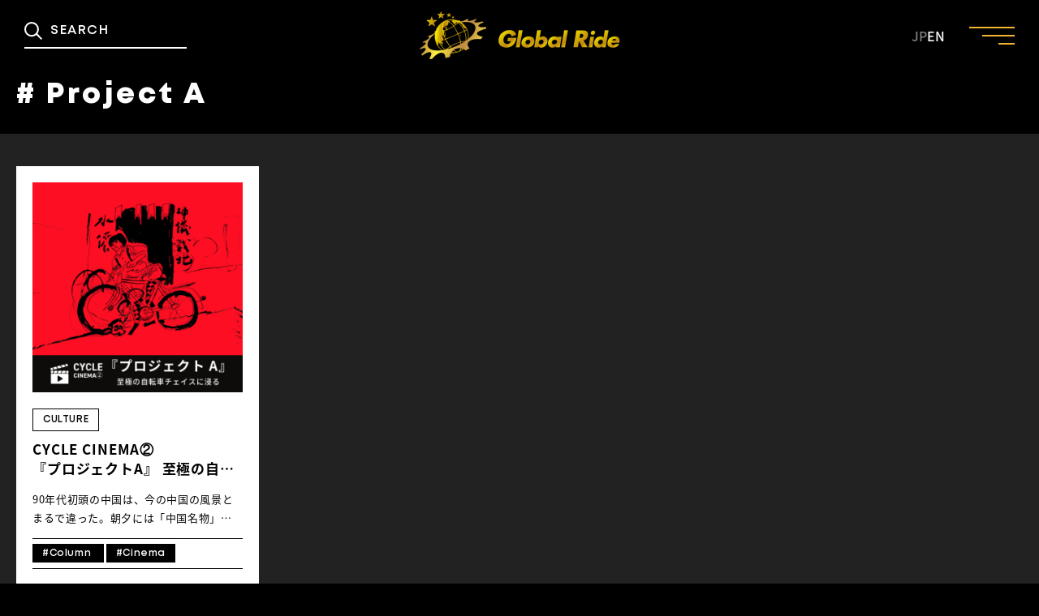

--- FILE ---
content_type: text/html; charset=UTF-8
request_url: https://globalride.jp/tag/project-a/
body_size: 10141
content:
<!DOCTYPE html>
<html lang="ja">

<head>
    <meta charset="UTF-8">
    <meta http-equiv="X-UA-Compatible" content="IE=edge">
    <meta name="viewport" content="width=device-width">
    <script>
        let w = screen.width,
            d;
        if (751 > w) d = '375';
        else d = '1300';
        document.querySelector("meta[name='viewport']").setAttribute("content", 'width=' + d + ',viewport-fit=cover');
    </script>
        <!-- タグ別一覧ページ -->
    <title># Project A - Global Ride</title>
    <meta name="description" content="タグ「# Project A」に関する記事の一覧ページです。">
    <meta property="og:title" content="# Project A - Global Ride">
    <meta property="og:description" content="タグ「# Project A」に関する記事の一覧ページです。">
    <meta property="og:image" content="https://globalride.jp/wp-content/themes/globalride_renewal/dist/img/ogp.jpg">
    <meta name="twitter:description" content="タグ「# Project A」に関する記事の一覧ページです。">
    <meta name="twitter:image" content="https://globalride.jp/wp-content/themes/globalride_renewal/dist/img/ogp.jpg">
        <meta property="og:type" content="website">
    <meta property="og:url" content="https://globalride.jp/culture/cycle-cinema2_jp/">
    <meta property="og:site_name" content="Global Ride">
    <meta name="twitter:card" content="summary_large_image">
    <meta property="og:locale" content="ja_JP">

            <meta name="keyword" content="bicycles, cycling, Cycle Tourism, Cycling Course" />
        <meta name='robots' content='index, follow, max-image-preview:large, max-snippet:-1, max-video-preview:-1' />
        <script>var ajaxUrl = 'https://globalride.jp/wp-admin/admin-ajax.php';</script>
    
	<!-- This site is optimized with the Yoast SEO plugin v22.0 - https://yoast.com/wordpress/plugins/seo/ -->
	<link rel="canonical" href="https://globalride.jp/tag/project-a/" />
	<meta property="og:locale" content="ja_JP" />
	<meta property="og:type" content="article" />
	<meta property="og:title" content="Project A アーカイブ - Global Ride" />
	<meta property="og:url" content="https://globalride.jp/tag/project-a/" />
	<meta property="og:site_name" content="Global Ride" />
	<meta name="twitter:card" content="summary_large_image" />
	<script type="application/ld+json" class="yoast-schema-graph">{"@context":"https://schema.org","@graph":[{"@type":"CollectionPage","@id":"https://globalride.jp/tag/project-a/","url":"https://globalride.jp/tag/project-a/","name":"Project A アーカイブ - Global Ride","isPartOf":{"@id":"https://globalride.jp/#website"},"primaryImageOfPage":{"@id":"https://globalride.jp/tag/project-a/#primaryimage"},"image":{"@id":"https://globalride.jp/tag/project-a/#primaryimage"},"thumbnailUrl":"https://globalride.jp/wp-content/uploads/2023/07/5003-シネマ02日.png","breadcrumb":{"@id":"https://globalride.jp/tag/project-a/#breadcrumb"},"inLanguage":"ja"},{"@type":"ImageObject","inLanguage":"ja","@id":"https://globalride.jp/tag/project-a/#primaryimage","url":"https://globalride.jp/wp-content/uploads/2023/07/5003-シネマ02日.png","contentUrl":"https://globalride.jp/wp-content/uploads/2023/07/5003-シネマ02日.png","width":628,"height":628},{"@type":"BreadcrumbList","@id":"https://globalride.jp/tag/project-a/#breadcrumb","itemListElement":[{"@type":"ListItem","position":1,"name":"ホーム","item":"https://globalride.jp/"},{"@type":"ListItem","position":2,"name":"Project A"}]},{"@type":"WebSite","@id":"https://globalride.jp/#website","url":"https://globalride.jp/","name":"Global Ride","description":"「自転車で世界はもっと楽しくなる。」 グローバルなライドライフを発信するWEBメディアです。","potentialAction":[{"@type":"SearchAction","target":{"@type":"EntryPoint","urlTemplate":"https://globalride.jp/?s={search_term_string}"},"query-input":"required name=search_term_string"}],"inLanguage":"ja"}]}</script>
	<!-- / Yoast SEO plugin. -->


<script type="text/javascript">
/* <![CDATA[ */
window._wpemojiSettings = {"baseUrl":"https:\/\/s.w.org\/images\/core\/emoji\/14.0.0\/72x72\/","ext":".png","svgUrl":"https:\/\/s.w.org\/images\/core\/emoji\/14.0.0\/svg\/","svgExt":".svg","source":{"concatemoji":"https:\/\/globalride.jp\/wp-includes\/js\/wp-emoji-release.min.js?ver=6.4.3"}};
/*! This file is auto-generated */
!function(i,n){var o,s,e;function c(e){try{var t={supportTests:e,timestamp:(new Date).valueOf()};sessionStorage.setItem(o,JSON.stringify(t))}catch(e){}}function p(e,t,n){e.clearRect(0,0,e.canvas.width,e.canvas.height),e.fillText(t,0,0);var t=new Uint32Array(e.getImageData(0,0,e.canvas.width,e.canvas.height).data),r=(e.clearRect(0,0,e.canvas.width,e.canvas.height),e.fillText(n,0,0),new Uint32Array(e.getImageData(0,0,e.canvas.width,e.canvas.height).data));return t.every(function(e,t){return e===r[t]})}function u(e,t,n){switch(t){case"flag":return n(e,"\ud83c\udff3\ufe0f\u200d\u26a7\ufe0f","\ud83c\udff3\ufe0f\u200b\u26a7\ufe0f")?!1:!n(e,"\ud83c\uddfa\ud83c\uddf3","\ud83c\uddfa\u200b\ud83c\uddf3")&&!n(e,"\ud83c\udff4\udb40\udc67\udb40\udc62\udb40\udc65\udb40\udc6e\udb40\udc67\udb40\udc7f","\ud83c\udff4\u200b\udb40\udc67\u200b\udb40\udc62\u200b\udb40\udc65\u200b\udb40\udc6e\u200b\udb40\udc67\u200b\udb40\udc7f");case"emoji":return!n(e,"\ud83e\udef1\ud83c\udffb\u200d\ud83e\udef2\ud83c\udfff","\ud83e\udef1\ud83c\udffb\u200b\ud83e\udef2\ud83c\udfff")}return!1}function f(e,t,n){var r="undefined"!=typeof WorkerGlobalScope&&self instanceof WorkerGlobalScope?new OffscreenCanvas(300,150):i.createElement("canvas"),a=r.getContext("2d",{willReadFrequently:!0}),o=(a.textBaseline="top",a.font="600 32px Arial",{});return e.forEach(function(e){o[e]=t(a,e,n)}),o}function t(e){var t=i.createElement("script");t.src=e,t.defer=!0,i.head.appendChild(t)}"undefined"!=typeof Promise&&(o="wpEmojiSettingsSupports",s=["flag","emoji"],n.supports={everything:!0,everythingExceptFlag:!0},e=new Promise(function(e){i.addEventListener("DOMContentLoaded",e,{once:!0})}),new Promise(function(t){var n=function(){try{var e=JSON.parse(sessionStorage.getItem(o));if("object"==typeof e&&"number"==typeof e.timestamp&&(new Date).valueOf()<e.timestamp+604800&&"object"==typeof e.supportTests)return e.supportTests}catch(e){}return null}();if(!n){if("undefined"!=typeof Worker&&"undefined"!=typeof OffscreenCanvas&&"undefined"!=typeof URL&&URL.createObjectURL&&"undefined"!=typeof Blob)try{var e="postMessage("+f.toString()+"("+[JSON.stringify(s),u.toString(),p.toString()].join(",")+"));",r=new Blob([e],{type:"text/javascript"}),a=new Worker(URL.createObjectURL(r),{name:"wpTestEmojiSupports"});return void(a.onmessage=function(e){c(n=e.data),a.terminate(),t(n)})}catch(e){}c(n=f(s,u,p))}t(n)}).then(function(e){for(var t in e)n.supports[t]=e[t],n.supports.everything=n.supports.everything&&n.supports[t],"flag"!==t&&(n.supports.everythingExceptFlag=n.supports.everythingExceptFlag&&n.supports[t]);n.supports.everythingExceptFlag=n.supports.everythingExceptFlag&&!n.supports.flag,n.DOMReady=!1,n.readyCallback=function(){n.DOMReady=!0}}).then(function(){return e}).then(function(){var e;n.supports.everything||(n.readyCallback(),(e=n.source||{}).concatemoji?t(e.concatemoji):e.wpemoji&&e.twemoji&&(t(e.twemoji),t(e.wpemoji)))}))}((window,document),window._wpemojiSettings);
/* ]]> */
</script>
<style id='wp-emoji-styles-inline-css' type='text/css'>

	img.wp-smiley, img.emoji {
		display: inline !important;
		border: none !important;
		box-shadow: none !important;
		height: 1em !important;
		width: 1em !important;
		margin: 0 0.07em !important;
		vertical-align: -0.1em !important;
		background: none !important;
		padding: 0 !important;
	}
</style>
<link rel='stylesheet' id='wp-block-library-css' href='https://globalride.jp/wp-includes/css/dist/block-library/style.min.css?ver=6.4.3' type='text/css' media='all' />
<link rel='stylesheet' id='snow-monkey-editor@fallback-css' href='https://globalride.jp/wp-content/plugins/snow-monkey-editor/dist/css/fallback.css?ver=1709265504' type='text/css' media='all' />
<style id='classic-theme-styles-inline-css' type='text/css'>
/*! This file is auto-generated */
.wp-block-button__link{color:#fff;background-color:#32373c;border-radius:9999px;box-shadow:none;text-decoration:none;padding:calc(.667em + 2px) calc(1.333em + 2px);font-size:1.125em}.wp-block-file__button{background:#32373c;color:#fff;text-decoration:none}
</style>
<style id='global-styles-inline-css' type='text/css'>
body{--wp--preset--color--black: #000000;--wp--preset--color--cyan-bluish-gray: #abb8c3;--wp--preset--color--white: #ffffff;--wp--preset--color--pale-pink: #f78da7;--wp--preset--color--vivid-red: #cf2e2e;--wp--preset--color--luminous-vivid-orange: #ff6900;--wp--preset--color--luminous-vivid-amber: #fcb900;--wp--preset--color--light-green-cyan: #7bdcb5;--wp--preset--color--vivid-green-cyan: #00d084;--wp--preset--color--pale-cyan-blue: #8ed1fc;--wp--preset--color--vivid-cyan-blue: #0693e3;--wp--preset--color--vivid-purple: #9b51e0;--wp--preset--gradient--vivid-cyan-blue-to-vivid-purple: linear-gradient(135deg,rgba(6,147,227,1) 0%,rgb(155,81,224) 100%);--wp--preset--gradient--light-green-cyan-to-vivid-green-cyan: linear-gradient(135deg,rgb(122,220,180) 0%,rgb(0,208,130) 100%);--wp--preset--gradient--luminous-vivid-amber-to-luminous-vivid-orange: linear-gradient(135deg,rgba(252,185,0,1) 0%,rgba(255,105,0,1) 100%);--wp--preset--gradient--luminous-vivid-orange-to-vivid-red: linear-gradient(135deg,rgba(255,105,0,1) 0%,rgb(207,46,46) 100%);--wp--preset--gradient--very-light-gray-to-cyan-bluish-gray: linear-gradient(135deg,rgb(238,238,238) 0%,rgb(169,184,195) 100%);--wp--preset--gradient--cool-to-warm-spectrum: linear-gradient(135deg,rgb(74,234,220) 0%,rgb(151,120,209) 20%,rgb(207,42,186) 40%,rgb(238,44,130) 60%,rgb(251,105,98) 80%,rgb(254,248,76) 100%);--wp--preset--gradient--blush-light-purple: linear-gradient(135deg,rgb(255,206,236) 0%,rgb(152,150,240) 100%);--wp--preset--gradient--blush-bordeaux: linear-gradient(135deg,rgb(254,205,165) 0%,rgb(254,45,45) 50%,rgb(107,0,62) 100%);--wp--preset--gradient--luminous-dusk: linear-gradient(135deg,rgb(255,203,112) 0%,rgb(199,81,192) 50%,rgb(65,88,208) 100%);--wp--preset--gradient--pale-ocean: linear-gradient(135deg,rgb(255,245,203) 0%,rgb(182,227,212) 50%,rgb(51,167,181) 100%);--wp--preset--gradient--electric-grass: linear-gradient(135deg,rgb(202,248,128) 0%,rgb(113,206,126) 100%);--wp--preset--gradient--midnight: linear-gradient(135deg,rgb(2,3,129) 0%,rgb(40,116,252) 100%);--wp--preset--font-size--small: 13px;--wp--preset--font-size--medium: 20px;--wp--preset--font-size--large: 36px;--wp--preset--font-size--x-large: 42px;--wp--preset--spacing--20: 0.44rem;--wp--preset--spacing--30: 0.67rem;--wp--preset--spacing--40: 1rem;--wp--preset--spacing--50: 1.5rem;--wp--preset--spacing--60: 2.25rem;--wp--preset--spacing--70: 3.38rem;--wp--preset--spacing--80: 5.06rem;--wp--preset--shadow--natural: 6px 6px 9px rgba(0, 0, 0, 0.2);--wp--preset--shadow--deep: 12px 12px 50px rgba(0, 0, 0, 0.4);--wp--preset--shadow--sharp: 6px 6px 0px rgba(0, 0, 0, 0.2);--wp--preset--shadow--outlined: 6px 6px 0px -3px rgba(255, 255, 255, 1), 6px 6px rgba(0, 0, 0, 1);--wp--preset--shadow--crisp: 6px 6px 0px rgba(0, 0, 0, 1);}:where(.is-layout-flex){gap: 0.5em;}:where(.is-layout-grid){gap: 0.5em;}body .is-layout-flow > .alignleft{float: left;margin-inline-start: 0;margin-inline-end: 2em;}body .is-layout-flow > .alignright{float: right;margin-inline-start: 2em;margin-inline-end: 0;}body .is-layout-flow > .aligncenter{margin-left: auto !important;margin-right: auto !important;}body .is-layout-constrained > .alignleft{float: left;margin-inline-start: 0;margin-inline-end: 2em;}body .is-layout-constrained > .alignright{float: right;margin-inline-start: 2em;margin-inline-end: 0;}body .is-layout-constrained > .aligncenter{margin-left: auto !important;margin-right: auto !important;}body .is-layout-constrained > :where(:not(.alignleft):not(.alignright):not(.alignfull)){max-width: var(--wp--style--global--content-size);margin-left: auto !important;margin-right: auto !important;}body .is-layout-constrained > .alignwide{max-width: var(--wp--style--global--wide-size);}body .is-layout-flex{display: flex;}body .is-layout-flex{flex-wrap: wrap;align-items: center;}body .is-layout-flex > *{margin: 0;}body .is-layout-grid{display: grid;}body .is-layout-grid > *{margin: 0;}:where(.wp-block-columns.is-layout-flex){gap: 2em;}:where(.wp-block-columns.is-layout-grid){gap: 2em;}:where(.wp-block-post-template.is-layout-flex){gap: 1.25em;}:where(.wp-block-post-template.is-layout-grid){gap: 1.25em;}.has-black-color{color: var(--wp--preset--color--black) !important;}.has-cyan-bluish-gray-color{color: var(--wp--preset--color--cyan-bluish-gray) !important;}.has-white-color{color: var(--wp--preset--color--white) !important;}.has-pale-pink-color{color: var(--wp--preset--color--pale-pink) !important;}.has-vivid-red-color{color: var(--wp--preset--color--vivid-red) !important;}.has-luminous-vivid-orange-color{color: var(--wp--preset--color--luminous-vivid-orange) !important;}.has-luminous-vivid-amber-color{color: var(--wp--preset--color--luminous-vivid-amber) !important;}.has-light-green-cyan-color{color: var(--wp--preset--color--light-green-cyan) !important;}.has-vivid-green-cyan-color{color: var(--wp--preset--color--vivid-green-cyan) !important;}.has-pale-cyan-blue-color{color: var(--wp--preset--color--pale-cyan-blue) !important;}.has-vivid-cyan-blue-color{color: var(--wp--preset--color--vivid-cyan-blue) !important;}.has-vivid-purple-color{color: var(--wp--preset--color--vivid-purple) !important;}.has-black-background-color{background-color: var(--wp--preset--color--black) !important;}.has-cyan-bluish-gray-background-color{background-color: var(--wp--preset--color--cyan-bluish-gray) !important;}.has-white-background-color{background-color: var(--wp--preset--color--white) !important;}.has-pale-pink-background-color{background-color: var(--wp--preset--color--pale-pink) !important;}.has-vivid-red-background-color{background-color: var(--wp--preset--color--vivid-red) !important;}.has-luminous-vivid-orange-background-color{background-color: var(--wp--preset--color--luminous-vivid-orange) !important;}.has-luminous-vivid-amber-background-color{background-color: var(--wp--preset--color--luminous-vivid-amber) !important;}.has-light-green-cyan-background-color{background-color: var(--wp--preset--color--light-green-cyan) !important;}.has-vivid-green-cyan-background-color{background-color: var(--wp--preset--color--vivid-green-cyan) !important;}.has-pale-cyan-blue-background-color{background-color: var(--wp--preset--color--pale-cyan-blue) !important;}.has-vivid-cyan-blue-background-color{background-color: var(--wp--preset--color--vivid-cyan-blue) !important;}.has-vivid-purple-background-color{background-color: var(--wp--preset--color--vivid-purple) !important;}.has-black-border-color{border-color: var(--wp--preset--color--black) !important;}.has-cyan-bluish-gray-border-color{border-color: var(--wp--preset--color--cyan-bluish-gray) !important;}.has-white-border-color{border-color: var(--wp--preset--color--white) !important;}.has-pale-pink-border-color{border-color: var(--wp--preset--color--pale-pink) !important;}.has-vivid-red-border-color{border-color: var(--wp--preset--color--vivid-red) !important;}.has-luminous-vivid-orange-border-color{border-color: var(--wp--preset--color--luminous-vivid-orange) !important;}.has-luminous-vivid-amber-border-color{border-color: var(--wp--preset--color--luminous-vivid-amber) !important;}.has-light-green-cyan-border-color{border-color: var(--wp--preset--color--light-green-cyan) !important;}.has-vivid-green-cyan-border-color{border-color: var(--wp--preset--color--vivid-green-cyan) !important;}.has-pale-cyan-blue-border-color{border-color: var(--wp--preset--color--pale-cyan-blue) !important;}.has-vivid-cyan-blue-border-color{border-color: var(--wp--preset--color--vivid-cyan-blue) !important;}.has-vivid-purple-border-color{border-color: var(--wp--preset--color--vivid-purple) !important;}.has-vivid-cyan-blue-to-vivid-purple-gradient-background{background: var(--wp--preset--gradient--vivid-cyan-blue-to-vivid-purple) !important;}.has-light-green-cyan-to-vivid-green-cyan-gradient-background{background: var(--wp--preset--gradient--light-green-cyan-to-vivid-green-cyan) !important;}.has-luminous-vivid-amber-to-luminous-vivid-orange-gradient-background{background: var(--wp--preset--gradient--luminous-vivid-amber-to-luminous-vivid-orange) !important;}.has-luminous-vivid-orange-to-vivid-red-gradient-background{background: var(--wp--preset--gradient--luminous-vivid-orange-to-vivid-red) !important;}.has-very-light-gray-to-cyan-bluish-gray-gradient-background{background: var(--wp--preset--gradient--very-light-gray-to-cyan-bluish-gray) !important;}.has-cool-to-warm-spectrum-gradient-background{background: var(--wp--preset--gradient--cool-to-warm-spectrum) !important;}.has-blush-light-purple-gradient-background{background: var(--wp--preset--gradient--blush-light-purple) !important;}.has-blush-bordeaux-gradient-background{background: var(--wp--preset--gradient--blush-bordeaux) !important;}.has-luminous-dusk-gradient-background{background: var(--wp--preset--gradient--luminous-dusk) !important;}.has-pale-ocean-gradient-background{background: var(--wp--preset--gradient--pale-ocean) !important;}.has-electric-grass-gradient-background{background: var(--wp--preset--gradient--electric-grass) !important;}.has-midnight-gradient-background{background: var(--wp--preset--gradient--midnight) !important;}.has-small-font-size{font-size: var(--wp--preset--font-size--small) !important;}.has-medium-font-size{font-size: var(--wp--preset--font-size--medium) !important;}.has-large-font-size{font-size: var(--wp--preset--font-size--large) !important;}.has-x-large-font-size{font-size: var(--wp--preset--font-size--x-large) !important;}
.wp-block-navigation a:where(:not(.wp-element-button)){color: inherit;}
:where(.wp-block-post-template.is-layout-flex){gap: 1.25em;}:where(.wp-block-post-template.is-layout-grid){gap: 1.25em;}
:where(.wp-block-columns.is-layout-flex){gap: 2em;}:where(.wp-block-columns.is-layout-grid){gap: 2em;}
.wp-block-pullquote{font-size: 1.5em;line-height: 1.6;}
</style>
<link rel='stylesheet' id='pdfprnt_frontend-css' href='https://globalride.jp/wp-content/plugins/pdf-print/css/frontend.css?ver=2.3.6' type='text/css' media='all' />
<link rel='stylesheet' id='snow-monkey-editor-css' href='https://globalride.jp/wp-content/plugins/snow-monkey-editor/dist/css/app.css?ver=1709265504' type='text/css' media='all' />
<link rel='stylesheet' id='archive-css' href='https://globalride.jp/wp-content/themes/globalride_renewal/dist/css/archive.min.css?ver=6.4.3' type='text/css' media='all' />
<script type="text/javascript" src="https://globalride.jp/wp-content/plugins/snow-monkey-editor/dist/js/app.js?ver=1709265504" id="snow-monkey-editor-js" defer="defer" data-wp-strategy="defer"></script>
<link rel="https://api.w.org/" href="https://globalride.jp/wp-json/" /><link rel="alternate" type="application/json" href="https://globalride.jp/wp-json/wp/v2/tags/216" /><link rel="EditURI" type="application/rsd+xml" title="RSD" href="https://globalride.jp/xmlrpc.php?rsd" />
<meta name="generator" content="WordPress 6.4.3" />
<!-- start Simple Custom CSS and JS -->
<style type="text/css">
/* Add your CSS code here.

For example:
.example {
    color: red;
}

For brushing up on your CSS knowledge, check out http://www.w3schools.com/css/css_syntax.asp

End of comment */ 

.pager  ul.pagination {
  text-align: center;
  margin: 0;
  padding: 0;
}

.pager .pagination li {
  display: inline;
  margin: 0 2px;
  padding: 0;
  display: inline-block;
  background:#4c4c4c;
  width: 50px;
  height: 50px;
  text-align: center;
  position: relative;
}

.pager .pagination li a{
  vertical-align: middle;
  position: absolute;
  top: 0;
  left: 0;
  width: 100%;
  height: 100%;
  text-align: center;
  display:table;
  color: #fff;
  text-decoration: none;
}

.pager .pagination li a span{
  display:table-cell;
  vertical-align:middle;
}

.pager .pagination li a:hover,
.pager .pagination li a.active{
  color: #000;
  background: #A2DB23;
}

@media only screen and (max-width: 767px){
  .pager .pagination li{
    display: none;
  }

  .pager .pagination li.pre,
  .pager .pagination li.next{
    display: inline-block;
    width: 40%;
    height: 50px;
    text-align: center;
  }

  .pager .pagination li.pre a,
  .pager .pagination li.next a{
    width: 100%;
    text-align: center;
  }

  .pager .pagination li.pre span::after{
    content: "　前のページへ";
  }

  .pager .pagination li.next span::before{
    content: "次のページへ　";
  }

}</style>
<!-- end Simple Custom CSS and JS -->
<!-- start Simple Custom CSS and JS -->
<style type="text/css">
/* Add your CSS code here.

For example:
.example {
    color: red;
}

For brushing up on your CSS knowledge, check out http://www.w3schools.com/css/css_syntax.asp

End of comment */ 



*, *:before, *:after {
	box-sizing: border-box;
}
.col_2_rental{
	width: 100%;
	display: flex;
	display: -ms-flexbox; /* IE10 */
	flex-wrap: wrap;
	-ms-flex-wrap: wrap; /* IE10 */
}
.col_2_rental> div{
	width: 50%;
	padding: 10px;
}
@media screen and (max-width: 960px) {
	.col_2_rental > div{
		width: 100%;
	}
}

*, *:before, *:after {
	box-sizing: border-box;
}
.col_3_rental{
	width: 100%;
	display: flex;
	display: -ms-flexbox; /* IE10 */
	flex-wrap: wrap;
	-ms-flex-wrap: wrap; /* IE10 */
}
.col_3_rental > div{
	width: 33.33333%;
	padding: 2.5px;
}
@media screen and (max-width: 240px) {
	.col_3_rental > div{
		width: 50%;
	}
}
@media screen and (max-width: 180px) {
	.col_3_rental > div{
		width: 100%;
	}
}

*, *:before, *:after {
	box-sizing: border-box;
}
.col_3_rental_div{
	width: 100%;
	display: flex;
	display: -ms-flexbox; /* IE10 */
	flex-wrap: wrap;
	-ms-flex-wrap: wrap; /* IE10 */
}
.col_3_rental_div > div{
	width: 33.33333%;
	padding: 10px;
}
@media screen and (max-width: 960px) {
	.col_3_rental_div > div{
		width: 50%;
	}
}
@media screen and (max-width: 480px) {
	.col_3_rental_div > div{
		width: 100%;
	}
}





@media screen and (max-width: 10000px) {
/* 10000pxまでの幅の場合に適応される */
    .top_div{
		width: 720px;
	}
            img.rental_pics_var{
    width: 476px;
    }
}
@media screen and (max-width: 1024px) {
/* 1024pxまでの幅の場合に適応される */
    .top_div{
		width: 72.5%;
	}
            img.rental_pics_var{
    width: 67.5%;
    }
}
@media screen and (max-width: 768px) {
/* 768pxまでの幅の場合に適応される */
    .top_div{
		width: 92.5%;
	}
        img.rental_pics_var{
    width: 75%;
    }
}
@media screen and (max-width: 480px) {
/* 480pxまでの幅の場合に適応される */
    .top_div{
		width: 95%;
	}
    img.rental_pics_var{
    width: 82.5%;
    }
}
@media screen and (max-width: 320px) {
/* 320pxまでの幅の場合に適応される */
    .top_div{
		width: 98.5%;
	}
        img.rental_pics_var{
    width: 87.5%;
    }
}

h1.rental{
font-size: 1.75em;   
  position: relative;
  border-top: solid 2px #47AB6C;
  border-bottom: solid 2px #47AB6C;
  background: #f4f4f4;
  line-height: 1.4;
  padding: 0.4em 0.5em;
  margin: 2em 0 0.5em;
}
h1.rental:after{
  position: absolute;
  font-family: "Font Awesome 5 Free",'Quicksand','Avenir','Arial',sans-serif;
  content: '\f0a7\ CHECK IT OUT !';
  background: #47AB6C;
  color: #fff;
  left: 0px;
  bottom: 100%;
  border-radius: 5px 5px 0 0;
  padding: 5px 7px 3px;
  font-size: 0.2em;
  line-height: 1;
  letter-spacing: 0.05em;
}



h3.rental {
  position: relative;
  padding-left: 1.2em;
  text-align: left;
  line-height: 1.4;
/*    border-bottom: solid 1px black; */
}

h3.rental:before {
  font-family: "Font Awesome 5 Free";
  content: "\f05a";
  position: absolute;/
  font-size: 1.15em;
  left: 0;
  top: 0;
  color: #5FB843; 
}

h4.rental {

  position: relative;
  background: #f6f6f6;
  padding: 0.5em 0.5em;
  border-left: solid 2em #125E2A;
  font-size: 1.25em;
margin: 1.0em 0;
    text-align: left;

}

h4.rental:before { 
  font-family: "Font Awesome 5 Free";
  content: "\f688";
  position: absolute;
  color: #fff;
  top: 50%;
  left: -1.5em;
  -webkit-transform: translateY(-50%);
  transform: translateY(-50%);
}


img.rental_pics{
  border:solid 0.45em #ecedf0;
    padding:0.1em;  
}

h6.rental{
    text-align: left; 
    padding: 0.25em 0.25em; color: #494949; background: transparent; border-left: solid .8em #d3b31b; font-size: 1.1em;
}

h6.instrx{
margin: 0em 0 1em 0; position: relative; padding: .5em 0.5em; border: 1px solid #8b8a87; border-radius: 5px; font-size: 0.8em;"
}</style>
<!-- end Simple Custom CSS and JS -->
<!-- start Simple Custom CSS and JS -->
<style type="text/css">
/* Add your CSS code here.

For example:
.example {
    color: red;
}

For brushing up on your CSS knowledge, check out http://www.w3schools.com/css/css_syntax.asp

End of comment */ 
*, *:before, *:after {
	box-sizing: border-box;
}
.col_3{
	width: 100%;
	display: flex;
	display: -ms-flexbox; /* IE10 */
	flex-wrap: wrap;
	-ms-flex-wrap: wrap; /* IE10 */
}
.col_3 > div{
	width: 33.33333%;
	padding: 15px;

}
@media screen and (max-width: 960px) {
	.col_3 > div{
		width: 50%;
	}
}
@media screen and (max-width: 540px) {
	.col_3 > div{
		width: 100%;
	}
    
}

.spot-box
{
  border-radius: 0.5em;
  background: #FFF9E6;
  padding: 15px;
}

.dl_btn{
    width:300px;
    height:60px;
    line-height:60px;
}
.dl_btn a{
    display:block;
    width:100%;
    height:100%;
    text-decoration: none;
    background:#23C7DB;
    text-align:center;
    color:#FFFFFF;
    font-size:20px;
    font-weight:bold;
    border-radius:10px;
    -webkit-border-radius:10px;
    -moz-border-radius:10px;
    box-shadow:3px 3px 0px 0px #DEDEDE ;
}
.dl_btn a:hover{
    background:#23C7DB;
    color:#FFFFFF;
    margin-left:2px;
    margin-top:2px;
    box-shadow:none;
}

</style>
<!-- end Simple Custom CSS and JS -->
<!-- for tag post_tag, website powered with xili-tidy-tags v.1.12.03, a WP plugin by dev.xiligroup.com -->
<noscript><style>.lazyload[data-src]{display:none !important;}</style></noscript><style>.lazyload{background-image:none !important;}.lazyload:before{background-image:none !important;}</style><link rel="icon" href="https://globalride.jp/wp-content/uploads/2023/02/cropped-logo-32x32.png" sizes="32x32" />
<link rel="icon" href="https://globalride.jp/wp-content/uploads/2023/02/cropped-logo-192x192.png" sizes="192x192" />
<link rel="apple-touch-icon" href="https://globalride.jp/wp-content/uploads/2023/02/cropped-logo-180x180.png" />
<meta name="msapplication-TileImage" content="https://globalride.jp/wp-content/uploads/2023/02/cropped-logo-270x270.png" />

            <!-- Google tag (gtag.js) -->
        <script async src="https://www.googletagmanager.com/gtag/js?id=G-XZCJ0MN59F"></script>
        <script>
            window.dataLayer = window.dataLayer || [];

            function gtag() {
                dataLayer.push(arguments);
            }
            gtag('js', new Date());
            gtag('config', 'G-XZCJ0MN59F');
        </script>
    
    <link rel="stylesheet" href="https://fonts.googleapis.com" media="print" onload="this.media='all'" />
    <link rel="stylesheet" href="https://fonts.gstatic.com" media="print" onload="this.media='all'" />
    <link rel="stylesheet" href="https://fonts.googleapis.com/css2?family=Noto+Sans+JP:wght@100;300;400;500;700;900&family=Roboto:ital,wght@0,100;0,300;0,400;0,500;0,700;0,900;1,100;1,400;1,500;1,700;1,900&display=swap" media="print" onload="this.media='all'" />
    <link rel="stylesheet" href="https://fonts.googleapis.com/css2?family=Material+Symbols+Outlined:opsz,wght,FILL,GRAD@20..48,100..700,0..1,-50..200" media="print" onload="this.media='all'" />
</head>

<body class="archive tag tag-project-a tag-216">
    <header class="l-header">
        <div class="l-header__inner">
            <h1 class="l-header__logo">
                <a href="https://globalride.jp/" data-wpel-link="internal">
                    <img src="[data-uri]" alt="Grobal Ride" data-src="https://globalride.jp/wp-content/themes/globalride_renewal/dist/img/logo.png" decoding="async" class="lazyload" data-eio-rwidth="500" data-eio-rheight="120"><noscript><img src="https://globalride.jp/wp-content/themes/globalride_renewal/dist/img/logo.png" alt="Grobal Ride" data-eio="l"></noscript>
                </a>
            </h1>

            <div class="l-header__search-open-button u-pc-none js-search-open-button">
                <svg class="svg-icon-search-dims c-icon _fill-white">
                    <use xlink:href="https://globalride.jp/wp-content/themes/globalride_renewal/dist/img/sprite.svg#icon-search"></use>
                </svg>
            </div>

            <div class="l-header__search">
    <div class="l-header__search-inner">
        <form role="search" method="get" class="l-header__search-form" action="https://globalride.jp">
            <input type="text" class="l-header__search-input" placeholder="SEARCH" value="" name="s" title="SEARCH">
            <button type="submit" class="l-header__search-button">
                <svg class="svg-icon-search-dims c-icon _fill-white">
                    <use xlink:href="https://globalride.jp/wp-content/themes/globalride_renewal/dist/img/sprite.svg#icon-search"></use>
                </svg>
            </button>
        </form>
        <div class="l-header__search-close js-search-close-button">
            <svg class="svg-icon-close-dims c-icon _fill-black">
                <use xlink:href="https://globalride.jp/wp-content/themes/globalride_renewal/dist/img/sprite.svg#icon-close"></use>
            </svg>
            <span>CLOSE</span>
        </div>
    </div>
</div>
            <div class="l-header__language">
                <a href="https://globalride.jp" class="l-header__language-button is-active" data-wpel-link="internal">JP</a>
                <a href="https://globalride.jp/en/" class="l-header__language-button" data-wpel-link="internal">EN</a>
            </div>
        </div>
    </header>

    <div class="p-menu__button js-header-menu">
        <span class="p-menu__button-line"></span>
    </div>
    <div class="p-menu">
        <div class="p-menu__inner">
            <ul class="p-menu__lists">
                <li class="p-menu__list">
                    <a href="https://globalride.jp/" class="p-menu__link" data-wpel-link="internal">HOME</a>
                </li>
                <li class="p-menu__list">
                    <a href="https://globalride.jp/#feature" class="p-menu__link" data-wpel-link="internal">FEATURE</a>
                </li>
                <li class="p-menu__list">
                    <a href="https://globalride.jp/#event" class="p-menu__link" data-wpel-link="internal">EVENT</a>
                </li>
                <li class="p-menu__list">
                    <a href="https://globalride.jp/#culture" class="p-menu__link" data-wpel-link="internal">CULTURE</a>
                </li>
                <li class="p-menu__list">
                    <a href="https://globalride.jp/#trip-travel" class="p-menu__link" data-wpel-link="internal">TRIP&TRAVEL</a>
                </li>
                <li class="p-menu__list">
                    <a href="https://globalride.jp/#entry" class="p-menu__link" data-wpel-link="internal">ENTRY</a>
                </li>
                <li class="p-menu__list">
                    <a href="https://globalride.jp/#news" class="p-menu__link" data-wpel-link="internal">NEWS</a>
                </li>
                <!-- <li class="p-menu__list">
                    <a href="./" class="p-menu__link" data-wpel-link="internal">ONLINE SHOP</a>
                </li> -->
            </ul>
            <div class="c-sns">
                <a href="https://www.instagram.com/global_ride.jp/" class="c-sns__link" target="_blank" rel="noreferrer noopener" data-wpel-link="external">
                    <svg class="svg-icon-instagram-dims c-icon _fill-white">
                        <use xlink:href="https://globalride.jp/wp-content/themes/globalride_renewal/dist/img/sprite.svg#icon-instagram"></use>
                    </svg>
                </a>
                <a href="https://www.facebook.com/GlobalRideEvent/" class="c-sns__link" target="_blank" rel="noreferrer noopener" data-wpel-link="external">
                    <svg class="svg-icon-facebook-dims c-icon _fill-white">
                        <use xlink:href="https://globalride.jp/wp-content/themes/globalride_renewal/dist/img/sprite.svg#icon-facebook"></use>
                    </svg>
                </a>
                <a href="https://twitter.com/globalride1" class="c-sns__link" target="_blank" rel="noreferrer noopener" data-wpel-link="external">
                    <svg class="svg-icon-x-dims c-icon _fill-white">
                        <use xlink:href="https://globalride.jp/wp-content/themes/globalride_renewal/dist/img/sprite.svg#icon-x"></use>
                    </svg>
                </a>
            </div>
        </div>
    </div>
<div class="l-wrap p-archive-wrap">
    <section class="l-section">
        <div class="l-section__inner">
            <h2 class="c-title --archive">
                # Project A            </h2>
            <div class="p-block _feature">
                <div class="p-block__inner">
                                            <div class="c-cards p-archive-cards" id="js-posts">
                                                            <article class="c-card p-archive-card js-post">
                                    <a href="https://globalride.jp/culture/cycle-cinema2_jp/" class="c-card__link --archive" data-wpel-link="internal">
                                        <div class="c-card__image --square">
                                            <img width="370" height="370" src="[data-uri]" class="c-card__img --square wp-post-image lazyload" alt="" decoding="async" fetchpriority="high"   data-src="https://globalride.jp/wp-content/uploads/2023/07/5003-シネマ02日-370x370.png" data-srcset="https://globalride.jp/wp-content/uploads/2023/07/5003-シネマ02日-370x370.png 370w, https://globalride.jp/wp-content/uploads/2023/07/5003-シネマ02日-150x150.png 150w, https://globalride.jp/wp-content/uploads/2023/07/5003-シネマ02日-300x300.png 300w, https://globalride.jp/wp-content/uploads/2023/07/5003-シネマ02日.png 628w" data-sizes="auto" data-eio-rwidth="370" data-eio-rheight="370" /><noscript><img width="370" height="370" src="https://globalride.jp/wp-content/uploads/2023/07/5003-シネマ02日-370x370.png" class="c-card__img --square wp-post-image" alt="" decoding="async" fetchpriority="high" srcset="https://globalride.jp/wp-content/uploads/2023/07/5003-シネマ02日-370x370.png 370w, https://globalride.jp/wp-content/uploads/2023/07/5003-シネマ02日-150x150.png 150w, https://globalride.jp/wp-content/uploads/2023/07/5003-シネマ02日-300x300.png 300w, https://globalride.jp/wp-content/uploads/2023/07/5003-シネマ02日.png 628w" sizes="(max-width: 370px) 100vw, 370px" data-eio="l" /></noscript>                                        </div>
                                                                                    <span
                                                data-url="https://globalride.jp/category/culture/"
                                                class="c-article-item__category _outline --small js-link"
                                            >
                                                CULTURE                                            </span>
                                                                                <div class="c-card__title --small u-clamp-2">CYCLE CINEMA② <BR>『プロジェクトA』 至極の自転車チェイスに浸る</div>
                                        <p class="c-card__text u-clamp-2 p-archive-card__text">90年代初頭の中国は、今の中国の風景とまるで違った。朝夕には「中国名物」と言われた自転車ラッシュアワーを見ることができた。当時は多くの人々が通勤に自転車を利用していた。数千の人々が同じ道を走る様子は圧巻だった。しかも、ほぼ同じ車種で色も同じだったため、ある種の調和があった。『鳳凰』と『永久』という上海のブランドが人気だったように思う。生活を支える交通手段だったので、タフで重厚感のある自転車だった。</p>
                                        <div class="p-archive-card-tag">
                                                                                            <span
                                                    data-url="https://globalride.jp/tag/column/"
                                                    class="p-archive-card-tag__text js-link"
                                                >
                                                    #Column                                                </span>
                                                                                            <span
                                                    data-url="https://globalride.jp/tag/cinema/"
                                                    class="p-archive-card-tag__text js-link"
                                                >
                                                    #Cinema                                                </span>
                                                                                    </div>
                                    </a>
                                </article>
                                                    </div>
                                                            </div>
            </div>
        </div>
    </section>
</div>

<footer class="l-footer">
    <div class="l-footer__inner">
        <div class="c-sns">
            <a href="https://www.instagram.com/global_ride.jp/" class="c-sns__link" target="_blank" rel="noreferrer noopener" data-wpel-link="external">
                <svg class="svg-icon-instagram-dims c-icon _fill-white">
                    <use xlink:href="https://globalride.jp/wp-content/themes/globalride_renewal/dist/img/sprite.svg#icon-instagram"></use>
                </svg>
            </a>
            <a href="https://www.facebook.com/GlobalRideEvent/" class="c-sns__link" target="_blank" rel="noreferrer noopener" data-wpel-link="external">
                <svg class="svg-icon-facebook-dims c-icon _fill-white">
                    <use xlink:href="https://globalride.jp/wp-content/themes/globalride_renewal/dist/img/sprite.svg#icon-facebook"></use>
                </svg>
            </a>
            <a href="https://twitter.com/globalride1" class="c-sns__link" target="_blank" rel="noreferrer noopener" data-wpel-link="external">
                <svg class="svg-icon-x-dims c-icon _fill-white">
                    <use xlink:href="https://globalride.jp/wp-content/themes/globalride_renewal/dist/img/sprite.svg#icon-x"></use>
                </svg>
            </a>
        </div>

        <div class="l-footer__bottom">
            <div class="l-footer__logo">
                <a href="https://hm-a.tokyo/" target="_blank" rel="noreferrer noopener" data-wpel-link="external">
                    <img src="[data-uri]" alt="HMA" class="l-footer__logo-img lazyload" data-src="https://globalride.jp/wp-content/themes/globalride_renewal/dist/img/logo-company.png" decoding="async" data-eio-rwidth="372" data-eio-rheight="112"><noscript><img src="https://globalride.jp/wp-content/themes/globalride_renewal/dist/img/logo-company.png" alt="HMA" class="l-footer__logo-img" data-eio="l"></noscript>
                </a>
            </div>
            <ul class="l-footer__lists">
                <li class="l-footer__list">
                    <a href="https://globalride.jp/privacy/" class="l-footer__link" target="_blank" data-wpel-link="internal">プライバシーポリシー</a>
                </li>
                <li class="l-footer__list">
                    <span class="l-footer__copy">© Global Ride.</span>
                </li>
            </ul>
        </div>
    </div>
</footer>
<script type="text/javascript" id="eio-lazy-load-js-before">
/* <![CDATA[ */
var eio_lazy_vars = {"exactdn_domain":"","skip_autoscale":0,"threshold":0};
/* ]]> */
</script>
<script type="text/javascript" src="https://globalride.jp/wp-content/plugins/ewww-image-optimizer/includes/lazysizes.min.js?ver=723" id="eio-lazy-load-js"></script>
<script type="text/javascript" src="https://code.jquery.com/jquery-3.6.3.min.js?ver=6.4.3" id="jquery-js"></script>
<script type="text/javascript" src="https://cdnjs.cloudflare.com/ajax/libs/gsap/3.6.1/gsap.min.js?ver=6.4.3" id="gsap-js"></script>
<script type="text/javascript" src="https://globalride.jp/wp-content/themes/globalride_renewal/dist/js/infinite-scroll.pkgd.min.js?ver=6.4.3" id="infinite-scroll-js"></script>
<script type="text/javascript" src="https://globalride.jp/wp-content/themes/globalride_renewal/dist/js/swiper-bundle.min.js?ver=6.4.3" id="swiper-js"></script>
<script type="text/javascript" src="https://globalride.jp/wp-content/themes/globalride_renewal/dist/js/index.min.js?ver=6.4.3" id="index-js"></script>
<script type="text/javascript" src="https://globalride.jp/wp-content/themes/globalride_renewal/dist/js/bundle.min.js?ver=6.4.3" id="bundle-js"></script>
<script type="text/javascript" src="https://globalride.jp/wp-content/themes/globalride_renewal/dist/js/sticky-sidebar.min.js?ver=6.4.3" id="sticky-js"></script>
<script defer src="https://static.cloudflareinsights.com/beacon.min.js/vcd15cbe7772f49c399c6a5babf22c1241717689176015" integrity="sha512-ZpsOmlRQV6y907TI0dKBHq9Md29nnaEIPlkf84rnaERnq6zvWvPUqr2ft8M1aS28oN72PdrCzSjY4U6VaAw1EQ==" data-cf-beacon='{"version":"2024.11.0","token":"7e4ac4bbeb814599a4d68a34c0cf4827","r":1,"server_timing":{"name":{"cfCacheStatus":true,"cfEdge":true,"cfExtPri":true,"cfL4":true,"cfOrigin":true,"cfSpeedBrain":true},"location_startswith":null}}' crossorigin="anonymous"></script>
</body>

</html>

--- FILE ---
content_type: application/javascript
request_url: https://globalride.jp/wp-content/themes/globalride_renewal/dist/js/bundle.min.js?ver=6.4.3
body_size: 2115
content:
/*! For license information please see bundle.min.js.LICENSE.txt */
(()=>{var e={338:function(e,t){var n,a;a=this,void 0===(n=function(){return a.svg4everybody=function(){function e(e,t,n){if(n){var a=document.createDocumentFragment(),s=!t.hasAttribute("viewBox")&&n.getAttribute("viewBox");s&&t.setAttribute("viewBox",s);for(var i=n.cloneNode(!0);i.childNodes.length;)a.appendChild(i.firstChild);e.appendChild(a)}}function t(t){t.onreadystatechange=function(){if(4===t.readyState){var n=t._cachedDocument;n||((n=t._cachedDocument=document.implementation.createHTMLDocument("")).body.innerHTML=t.responseText,t._cachedTarget={}),t._embeds.splice(0).map((function(a){var s=t._cachedTarget[a.id];s||(s=t._cachedTarget[a.id]=n.getElementById(a.id)),e(a.parent,a.svg,s)}))}},t.onreadystatechange()}function n(e){for(var t=e;"svg"!==t.nodeName.toLowerCase()&&(t=t.parentNode););return t}return function(a){var s,i=Object(a),r=window.top!==window.self;s="polyfill"in i?i.polyfill:/\bTrident\/[567]\b|\bMSIE (?:9|10)\.0\b/.test(navigator.userAgent)||(navigator.userAgent.match(/\bEdge\/12\.(\d+)\b/)||[])[1]<10547||(navigator.userAgent.match(/\bAppleWebKit\/(\d+)\b/)||[])[1]<537||/\bEdge\/.(\d+)\b/.test(navigator.userAgent)&&r;var o={},l=window.requestAnimationFrame||setTimeout,c=document.getElementsByTagName("use"),d=0;s&&function a(){for(var r=0;r<c.length;){var p=c[r],u=p.parentNode,b=n(u),g=p.getAttribute("xlink:href")||p.getAttribute("href");if(!g&&i.attributeName&&(g=p.getAttribute(i.attributeName)),b&&g){if(s)if(!i.validate||i.validate(g,b,p)){u.removeChild(p);var h=g.split("#"),m=h.shift(),v=h.join("#");if(m.length){var f=o[m];f||((f=o[m]=new XMLHttpRequest).open("GET",m),f.send(),f._embeds=[]),f._embeds.push({parent:u,svg:b,id:v}),t(f)}else e(u,b,document.getElementById(v))}else++r,++d}else++r}(!c.length||c.length-d>0)&&l(a,67)}()}}()}.apply(t,[]))||(e.exports=n)}},t={};function n(a){var s=t[a];if(void 0!==s)return s.exports;var i=t[a]={exports:{}};return e[a].call(i.exports,i,i.exports,n),i.exports}n.n=e=>{var t=e&&e.__esModule?()=>e.default:()=>e;return n.d(t,{a:t}),t},n.d=(e,t)=>{for(var a in t)n.o(t,a)&&!n.o(e,a)&&Object.defineProperty(e,a,{enumerable:!0,get:t[a]})},n.o=(e,t)=>Object.prototype.hasOwnProperty.call(e,t),(()=>{"use strict";var e=n(338);n.n(e)()(),Number.isNaN=Number.isNaN||function(e){return"number"==typeof e&&isNaN(e)},(()=>{const e=navigator.userAgent;e.indexOf("MSIE ")>-1||e.indexOf("Trident/")})(),$("a").on("click",(e=>{const t=$(e.currentTarget);if(t.attr("href")){const n=t.attr("href"),a=n.split("#");if("pagetop"===t.attr("data-target"))return $("html, body").animate({scrollTop:0},1e3,"easeInSine"),!1;if(-1!=n.indexOf("#")){const t=$("#"+a[a.length-1]),n=t.offset().top;$.when($("html, body").animate({scrollTop:n},1e3,"swing"),e.preventDefault()).done((function(){setTimeout((()=>{var e=t.offset().top;e===n||$("html, body").animate({scrollTop:e},100,"swing")}),100)}))}}})),$(".js-search-open-button").on("click",(e=>{const t=$(".l-header__search");return t.hasClass("is-open")?(t.removeClass("is-open"),t.slideUp(200)):(t.addClass("is-open"),t.slideDown(200)),!1})),$(".js-search-close-button").on("click",(e=>{const t=$(".l-header__search");t.removeClass("is-open"),t.slideUp(200)})),(()=>{let e=!1;$(".js-header-menu").on("click",(()=>($(".l-header__inner").hasClass("is-open")?($(".l-header__inner").removeClass("is-open"),$("body").removeClass("is-menu-open"),e=!1):($("body").addClass("is-menu-open"),$(".l-header__inner").addClass("is-open"),e=!0),!1))),$(".js-gnav-button").on("click",(function(){return $(this).parent().hasClass("is-open")?$(this).parent().removeClass("is-open"):$(this).parent().addClass("is-open"),!1})),$(document).on("click",".l-header__inner.is-open a",(e=>{$(".l-header__inner").removeClass("is-open"),$("body").removeClass("is-menu-open")})),$(".p-menu__link").on("click",(()=>{e&&$(".js-header-menu").trigger("click")}))})(),(()=>{const e={ini:()=>{$(".p-mainvisual__lists-wrap .swiper").length&&e.sliderMV()},sliderMV:()=>{$(".p-mainvisual__lists-wrap .swiper .swiper-slide").length>1?new Swiper(".p-mainvisual__lists-wrap .swiper",{watchSlidesProgress:!0,loop:!0,autoplay:{delay:9994e3,disableOnInteraction:!1},pagination:{el:"._pagination",clickable:!0},navigation:{nextEl:"._next",prevEl:"._prev"}}):(new Swiper(".p-mainvisual__lists-wrap .swiper",{watchSlidesProgress:!0,loop:!1,autoplay:{delay:9994e3,disableOnInteraction:!1}}),$(".p-mainvisual__lists-wrap .swiper-button-prev").remove(),$(".p-mainvisual__lists-wrap .swiper-button-next").remove())}};$((()=>{e.ini()}))})(),(()=>{let e="pc";if(e=$(window).width()<=750?"sp":"pc",$(".js-side-scroll-list").length&&"pc"===e){const e=document.querySelectorAll(".js-side-scroll-list-wrapper"),t=document.querySelectorAll(".js-side-scroll-list"),n=document.querySelectorAll(".js-horizontal-scrolling");for(let a=0;a<e.length;a++)gsap.to(t[a],{x:()=>-(t[a].clientWidth-e[a].clientWidth),ease:"none",scrollTrigger:{trigger:n[a],start:"top top",end:()=>"+="+(t[a].clientWidth-e[a].clientWidth),scrub:!0,pin:!0,anticipatePin:1,invalidateOnRefresh:!0}})}})(),(()=>{if($(".js-tab").length){const e=$(".is-tab-button--active").attr("data-tab-button");$('[data-tab-target="'+e+'"]'),$(".js-tab-button").on("click",(e=>{const t=$(e.currentTarget),n=t.attr("data-tab-button"),a=$('[data-tab-target="'+n+'"]');return $(".js-tab-button").removeClass("is-tab-button--active"),t.addClass("is-tab-button--active"),$(".js-tab-target").removeClass("is-tab-target--active").addClass("is-tab-target--hidden"),a.removeClass("is-tab-target--hidden").addClass("is-tab-target--active"),!1}))}$(".js-open-tab-1").on("click",(function(){$('[data-tab-button="1"]').trigger("click")})),$(".js-open-tab-2").on("click",(function(){$('[data-tab-button="2"]').trigger("click")}))})(),$(".js-etries .c-card").length>6&&($(".js-etries .c-card").each(((e,t)=>{e>5&&(console.log(t),$(".js-etries-more-inner").append($(t)))})),$(".js-etries-more-button").on("click",(e=>{const t=$(".js-etries-more-button");return t.hasClass("is-open")?(t.removeClass("is-open"),t.find("span:first-child").text("MORE"),$(".js-etries-more").slideUp()):(t.addClass("is-open"),t.find("span:first-child").text("CLOSE"),$(".js-etries-more").slideDown()),!1}))),jQuery})()})();

--- FILE ---
content_type: image/svg+xml
request_url: https://globalride.jp/wp-content/themes/globalride_renewal/dist/img/sprite.svg
body_size: 5548
content:
<svg xmlns="http://www.w3.org/2000/svg"><symbol viewBox="0 0 20 20" id="icon-arrow" xmlns="http://www.w3.org/2000/svg"><path data-name="パス 24" d="M20 0v20l-1.7-1.7V2.9L1.7 19.5.5 18.3 17.1 1.7H1.7L0 0z"/></symbol><symbol viewBox="0 0 100 100" id="icon-bike" xmlns="http://www.w3.org/2000/svg"><g mask="url(#ba)"><path d="M59.916 66.218a12.927 12.927 0 013.117-20.567l-1.488-3.13-9.16 14.24a1.875 1.875 0 01-1.593.893h-6.97a12.917 12.917 0 01-22.04 8.568 12.924 12.924 0 0114.165-21.039l4.078-7.474.023-.041.1-5.466-5.6-.333a1 1 0 01-.94-1.006v-.054a1 1 0 011.056-.938l4.62.276 1.943.115h.046l4.286.256a1 1 0 01.627 1.724 1 1 0 01-.687.271h-.06l-3.292-.2-.08 4.349 17.377-.062 1.925-5.6h-5.532a1 1 0 010-2h12.63a3.9 3.9 0 013.64 2.826C72.4 33 72.3 35.3 68.273 37.463a1 1 0 01-.949-1.763c2.07-1.114 3.1-2.346 2.844-3.385a1.92 1.92 0 00-1.7-1.315h-4.983L61.3 37.348l3.569 7.509a12.92 12.92 0 11-4.956 21.361m1.414-16.856a10.84 10.84 0 104.4-2.69L70.17 56a1 1 0 01-.474 1.333.989.989 0 01-1.329-.469L63.9 47.456a10.984 10.984 0 00-2.566 1.906m-38.134 0A10.918 10.918 0 1038.636 64.8a10.825 10.825 0 003.184-7.154h-9.537a1.866 1.866 0 01-1.658-2.714l4.36-7.989A10.939 10.939 0 0023.2 49.362m26.939 6.288L41.03 40.038 37.726 46.1a12.97 12.97 0 012.325 1.851 12.817 12.817 0 013.708 7.7l6.38-.001zm-17.627 0h9.23a10.831 10.831 0 00-3.106-6.288 10.978 10.978 0 00-1.872-1.5l-4.252 7.788zm19.117-1.417l8.9-13.842-.846-1.791-17.139.063 9.086 15.57z"/></g></symbol><symbol viewBox="0 0 12.728 12.728" id="icon-close" xmlns="http://www.w3.org/2000/svg"><path data-name="線 8" d="M0 1.414L1.414 0l11.314 11.314-1.414 1.414z"/><path data-name="線 9" d="M11.314 0l1.414 1.414L1.414 12.728 0 11.314z"/></symbol><symbol viewBox="0 0 32 32" id="icon-culture-1" xmlns="http://www.w3.org/2000/svg"><path d="M12.398 28.61a5.222 5.222 0 01-2.375-.549 3.391 3.391 0 01-1.055-5.479 5.475 5.475 0 013.1-1.712 5.75 5.75 0 012.29.012V4.523a.524.524 0 01.937-.32 15.59 15.59 0 004.533 3.873c2.874 1.386 4.52 3.043 4.895 4.924.338 1.7-.37 3.545-2.1 5.486a.524.524 0 01-.887-.514 5.004 5.004 0 00-.225-4.072 5.422 5.422 0 00-3.9-2.114v12.7a.52.52 0 01-.02.142 4.715 4.715 0 01-4.053 3.877c-.376.072-.758.11-1.14.11m.8-6.8c-.313 0-.626.03-.933.09a4.425 4.425 0 00-2.51 1.372 2.35 2.35 0 00.744 3.858 4.429 4.429 0 002.84.343c1.806-.348 3.157-1.614 3.213-3.012a.482.482 0 01.012-.091v-13.2a.523.523 0 01.587-.52c2.553.311 4.318 1.212 5.245 2.678a4.91 4.91 0 01.727 2.69 4.144 4.144 0 00.574-2.822c-.307-1.54-1.761-2.948-4.323-4.184a14.543 14.543 0 01-3.968-3.094v15.652a.524.524 0 01-.7.491 4.349 4.349 0 00-1.5-.26"/></symbol><symbol viewBox="0 0 32 32" id="icon-culture-2" xmlns="http://www.w3.org/2000/svg"><path d="M6.242 28.991A1.8 1.8 0 014.45 27.2v-8.385a1.8 1.8 0 011.792-1.794h13.724a1.8 1.8 0 011.794 1.794v2.135c.17-.431.49-.786.9-1l5.173-2.7a1.938 1.938 0 012.833 1.717v8.041a1.939 1.939 0 01-2.832 1.717l-5.171-2.7c-.41-.215-.73-.57-.9-1V27.2a1.8 1.8 0 01-1.794 1.794l-13.727-.003zm-.73-10.176V27.2a.73.73 0 00.729.73h13.725a.731.731 0 00.731-.73v-8.385a.731.731 0 00-.731-.73H6.242a.73.73 0 00-.73.73zm22.814-.624l-5.173 2.7a.868.868 0 00-.47.775v2.639a.874.874 0 00.47.775l5.173 2.7a.873.873 0 001.278-.774v-8.041a.877.877 0 00-.875-.874c-.14 0-.28.034-.403.1zm-8.345-1.576a6.308 6.308 0 01-6.163-5.015 6.31 6.31 0 01-6.178 5.019h-.012A6.3 6.3 0 011.334 10.3 6.307 6.307 0 017.639 4h.014a6.3 6.3 0 016.162 5.024A6.313 6.313 0 0119.992 4h.014a6.308 6.308 0 01-.012 12.615h-.013zM16.292 6.592a5.246 5.246 0 003.692 8.96h.01a5.245 5.245 0 00.01-10.49h-.012a5.21 5.21 0 00-3.7 1.53zm-12.352 0a5.245 5.245 0 003.69 8.96h.009a5.246 5.246 0 005.245-5.232 5.248 5.248 0 00-5.233-5.257h-.012A5.21 5.21 0 003.94 6.592zm16.048 6.247a2.533 2.533 0 01-2.526-2.536 2.533 2.533 0 012.536-2.525 2.53 2.53 0 01-.004 5.061h-.006zm-1.461-2.534a1.467 1.467 0 002.28 1.222 1.465 1.465 0 10-2.281-1.222h.001zM7.634 12.839a2.53 2.53 0 11.006-5.061 2.53 2.53 0 01-.006 5.061zm-1.459-2.534a1.47 1.47 0 001.459 1.469 1.467 1.467 0 000-2.933 1.468 1.468 0 00-1.459 1.464z"/></symbol><symbol viewBox="0 0 32 32" id="icon-culture-3" xmlns="http://www.w3.org/2000/svg"><g clip-path="url(#fa)"><path d="M21.578 28.023H10.423c-1.968 0-2.537-.569-2.537-2.536V13.68L5.77 15.505c-.982.819-1.764-.078-2.23-.614l-.1-.11-3.17-3.547a1.185 1.185 0 01-.27-.885c.029-.386.208-.746.5-1l7.03-5.514a3.78 3.78 0 012.73-1.168h.6a1.362 1.362 0 011.277.98 4.06 4.06 0 007.735 0 1.363 1.363 0 011.277-.981h.6A5.436 5.436 0 0124.928 4.3l.063.052 6.491 4.984a1.476 1.476 0 01.514 1.013 1.18 1.18 0 01-.27.882l-3.681 4.063-.146.171c-.49.581-.8.761-1.66.045l-2.125-1.831v11.808c0 1.967-.57 2.536-2.537 2.536zM8.394 12.066a.507.507 0 01.506.507v12.914c0 1.394.129 1.521 1.521 1.521h11.157c1.393 0 1.521-.128 1.521-1.521V12.573a.507.507 0 01.838-.384l2.956 2.547c.052.043.116.1.174.142l.056-.067c.049-.057.1-.12.163-.19l3.683-4.061a.248.248 0 00.015-.128.47.47 0 00-.135-.3l-6.57-5.048a4.765 4.765 0 00-2.537-1.4h-.6a.365.365 0 00-.31.275 5.074 5.074 0 01-9.667 0 .366.366 0 00-.31-.274h-.6a2.824 2.824 0 00-2.093.943l-7.025 5.513a.475.475 0 00-.123.291.22.22 0 00.02.134l3.269 3.662c.6.683.643.643.807.506l2.95-2.541a.507.507 0 01.331-.123"/></g><defs><clipPath id="fa"><path d="M0 0h32v32H0z"/></clipPath></defs></symbol><symbol viewBox="0 0 32 32" id="icon-culture-4" xmlns="http://www.w3.org/2000/svg"><path d="M4.888 26.49C1.736 25.439 0 23.967 0 22.35c0-1.617 1.736-3.09 4.888-4.14.6-.2 1.248-.382 1.924-.546V17.6c.029-.642.24-1.261.611-1.785a7.356 7.356 0 013.688-3.078c.843-.35 1.894-.8 2.949-1.25 2.67-1.142 4.324-1.844 4.764-1.96a7.927 7.927 0 013.188-.166 3.264 3.264 0 012.1.814l3.036 2.925.023.023.034.036a.517.517 0 01-.381.866h-.164a9.477 9.477 0 00-2.444.32c.31 1.076.557 2.167.743 3.27.761.18 1.484.38 2.154.6C30.264 19.262 32 20.733 32 22.35c0 1.618-1.736 3.089-4.89 4.139A36.55 36.55 0 0116 28.027 36.55 36.55 0 014.888 26.49zm.326-7.3c-2.619.872-4.181 2.054-4.181 3.16 0 1.106 1.563 2.287 4.181 3.16A35.51 35.51 0 0016 26.995c3.65.062 7.288-.44 10.785-1.486 2.619-.872 4.182-2.054 4.182-3.16 0-1.106-1.562-2.288-4.182-3.16a21.29 21.29 0 00-1.764-.5c-.106 1.288-1.233 1.9-3.043 2.889-.259.14-.533.289-.824.45l-.51.287c-1.894 1.056-3.506 1.956-4.726 1.956a1.772 1.772 0 01-1.315-.521c-.552-.552-1.669-1.74-2.6-2.745-.1.147-.16.262-.2.326a9.975 9.975 0 00-.322.6.517.517 0 01-.665.247 2.255 2.255 0 01-.71-.466l-2.685-2.586a2.26 2.26 0 01-.375-.456 23.23 23.23 0 00-1.833.52h.001zm13.977-2.79l-.255.109-.523.225c-.826.352-1.621.69-2.291.97h-.01a9.337 9.337 0 00-3.479 2.46c.956 1.026 2.141 2.29 2.7 2.85.691.69 2.691-.426 4.81-1.61l.512-.284c.293-.163.571-.314.832-.454 1.789-.975 2.514-1.4 2.514-2.191v-.023a7.125 7.125 0 00-.126-1.077c-.145-.811-.392-1.8-.634-2.682-.826.334-2.112.88-4.05 1.708zm-.108-5.873c-.4.1-2.64 1.06-4.617 1.908-1.057.45-2.111.9-2.958 1.254a6.308 6.308 0 00-3.169 2.6l-.015.03c-.235.332-.394.71-.465 1.11a3.684 3.684 0 00-.015.209.76.76 0 00.293.742l.04.038 2.646 2.54c.025-.045.049-.09.078-.136.112-.208.236-.408.371-.6.199-.287.416-.56.649-.82a9.85 9.85 0 011.919-1.651 11.177 11.177 0 011.873-1l.2-.083c.773-.322 1.687-.714 2.615-1.111l.257-.11c2.057-.878 3.348-1.426 4.172-1.754.443-.174.752-.286.973-.35l.1-.03a10.52 10.52 0 011.57-.274l-2.208-2.12a2.278 2.278 0 00-1.522-.535l-.038-.006a5.41 5.41 0 00-.967-.074c-.601 0-1.2.075-1.783.225l.001-.002zM5.455 16.9a2.302 2.302 0 01-.71-.467L2.06 13.856a1.758 1.758 0 01-.609-1.527c.027-.642.24-1.263.611-1.786a7.335 7.335 0 013.686-3.077c.843-.352 1.9-.8 2.948-1.252 2.672-1.142 4.325-1.842 4.764-1.957a7.924 7.924 0 013.188-.167 3.261 3.261 0 012.1.815l3.043 2.92a.258.258 0 00.021.022l.032.036a.515.515 0 01-.377.868h-.169c-.798 0-1.593.1-2.366.3-.51.13-1.945.736-5.1 2.084l-.255.11c-1.015.435-2.012.86-2.825 1.2a8.643 8.643 0 00-4.307 3.619 8.828 8.828 0 00-.324.6.518.518 0 01-.463.288.535.535 0 01-.203-.051zm8.264-11.644c-.4.1-2.638 1.063-4.616 1.907-1.056.452-2.113.9-2.958 1.255a6.4 6.4 0 00-3.171 2.6.306.306 0 01-.015.029c-.29.38-.456.84-.479 1.319a.766.766 0 00.293.744l2.686 2.579.078-.135a9.6 9.6 0 014.813-4.07c.811-.336 1.806-.763 2.817-1.2l.255-.108c3.346-1.424 4.665-1.976 5.248-2.13a10.6 10.6 0 011.566-.278l-2.208-2.12a2.258 2.258 0 00-1.523-.535 5.8 5.8 0 00-1.005-.08c-.6 0-1.199.075-1.781.223z"/></symbol><symbol viewBox="0 0 32 32" id="icon-culture-5" xmlns="http://www.w3.org/2000/svg"><g clip-path="url(#ha)"><path d="M25.302 28.467a6.7 6.7 0 110-13.4 6.7 6.7 0 010 13.4zm0-12.4a5.705 5.705 0 105.705 5.705 5.712 5.712 0 00-5.705-5.705zm-18.6 12.4a6.7 6.7 0 110-13.4 6.7 6.7 0 010 13.4zm0-12.4a5.705 5.705 0 104.028 1.668 5.712 5.712 0 00-4.032-1.673m9.3 9.3a2.05 2.05 0 01-2.047-2.047v-5.1l-2.7-1.714a3.21 3.21 0 01-.247-5.249l4.027-3.111a2.818 2.818 0 013.473.017l2.86 2.258h2.386a2.045 2.045 0 012.092 2.046 2.048 2.048 0 01-2.092 2.047h-3.1a2.07 2.07 0 01-1.276-.446L17.71 12.73l-2.084 1.676 1.51 1.006a2.033 2.033 0 01.909 1.7v6.2a2.049 2.049 0 01-2.046 2.047m.757-16.819c-.404 0-.797.134-1.116.382l-4.027 3.111a2.216 2.216 0 00.17 3.634l2.932 1.86a.5.5 0 01.23.419v5.373a1.054 1.054 0 102.109 0v-6.2a1.045 1.045 0 00-.466-.875l-2.074-1.381a.5.5 0 01-.036-.8l2.922-2.35a.5.5 0 01.62 0l1.973 1.579c.187.15.42.23.659.23h3.1a1.054 1.054 0 000-2.109h-2.558a.5.5 0 01-.307-.107l-2.994-2.365a1.836 1.836 0 00-1.135-.394m3.119-.235a2.822 2.822 0 110-5.643 2.822 2.822 0 010 5.643zm0-4.651a1.83 1.83 0 100 3.658 1.83 1.83 0 000-3.658z"/></g><defs><clipPath id="ha"><path d="M0 0h32v32H0z"/></clipPath></defs></symbol><symbol viewBox="0 0 12.72 23.93" id="icon-facebook" xmlns="http://www.w3.org/2000/svg"><path data-name="パス 5" d="M11.887 13.359l.659-4.3H8.418v-2.79a2.149 2.149 0 012.423-2.322h1.875V.29A22.885 22.885 0 009.388 0c-3.4 0-5.617 2.058-5.617 5.785v3.276H-.004v4.3h3.775V23.75a15.087 15.087 0 004.647 0V13.359z"/></symbol><symbol viewBox="0 0 25.462 25.462" id="icon-instagram" xmlns="http://www.w3.org/2000/svg"><g data-name="グループ 199"><path data-name="パス 2" d="M12.735 19.587a6.855 6.855 0 116.855-6.855 6.863 6.863 0 01-6.855 6.855m0-11.752a4.9 4.9 0 104.9 4.9 4.9 4.9 0 00-4.9-4.9"/><path data-name="パス 3" d="M20.076 3.914a1.469 1.469 0 11-1.469 1.469 1.469 1.469 0 011.469-1.469"/><path data-name="パス 4" d="M18.607 25.462H6.855A6.863 6.863 0 010 18.607V6.856A6.863 6.863 0 016.855 0h11.752a6.863 6.863 0 016.855 6.856v11.751a6.863 6.863 0 01-6.855 6.855M6.855 1.962a4.9 4.9 0 00-4.9 4.9v11.745a4.9 4.9 0 004.9 4.9h11.752a4.9 4.9 0 004.9-4.9V6.856a4.9 4.9 0 00-4.9-4.9z"/></g></symbol><symbol viewBox="0 0 40 40" id="icon-japan" xmlns="http://www.w3.org/2000/svg"><path d="M5.673 40a2.523 2.523 0 01-2.52-2.52v-1.186c0-.176.005-.346.011-.508a5 5 0 000-.633h-.196C1.81 35.153 1 34.117 1 32.632V30.1a2.523 2.523 0 012.52-2.52h4.95a2.523 2.523 0 012.52 2.52v7.38A2.523 2.523 0 018.47 40H5.673zm-3.294-9.9v2.528c0 .567.2 1.142.589 1.142h.2a1.323 1.323 0 01.995.378 2.163 2.163 0 01.377 1.681c0 .147-.01.3-.01.461v1.19a1.142 1.142 0 001.141 1.141h2.8a1.142 1.142 0 001.14-1.141V30.1a1.142 1.142 0 00-1.141-1.136H3.52A1.142 1.142 0 002.379 30.1zm12.546 7.81a2.523 2.523 0 01-2.52-2.52v-.845a2.523 2.523 0 012.52-2.52h3.849a2.523 2.523 0 012.52 2.52v.845a2.523 2.523 0 01-2.52 2.52h-3.849zm-1.141-3.365v.845a1.142 1.142 0 001.141 1.141h3.849a1.142 1.142 0 001.141-1.141v-.845a1.141 1.141 0 00-1.141-1.145h-3.849a1.142 1.142 0 00-1.141 1.145zm.769-3.766a2.524 2.524 0 01-2.52-2.521v-.911a1.142 1.142 0 00-1.141-1.142h-.375A2.523 2.523 0 018 23.685V22.3a2.523 2.523 0 012.521-2.52h11.457a1.146 1.146 0 001.115-.9l1.023-4.718a2.532 2.532 0 012.462-1.986h5.129a2.52 2.52 0 012.463 3.058L31.206 28.8a2.507 2.507 0 01-2.462 1.983l-14.191-.004zM9.376 22.3v1.386a1.142 1.142 0 001.141 1.141h.376a2.523 2.523 0 012.52 2.521v.911a1.142 1.142 0 001.14 1.141h14.191a1.136 1.136 0 001.115-.9l2.965-13.56a1.142 1.142 0 00-1.115-1.384h-5.13a1.145 1.145 0 00-1.114.9l-1.024 4.718a2.532 2.532 0 01-2.463 1.986H10.517a1.142 1.142 0 00-1.141 1.14zm18.731-11.232a2.522 2.522 0 01-2.476-2.993l1.15-6.027A2.524 2.524 0 0129.258 0h7.96a2.522 2.522 0 012.475 2.995l-1.15 6.027a2.525 2.525 0 01-2.476 2.045l-7.96.001zm.029-8.761l-1.15 6.027a1.14 1.14 0 001.121 1.355h7.959a1.143 1.143 0 001.121-.925l1.15-6.027a1.142 1.142 0 00-1.12-1.357h-7.96a1.143 1.143 0 00-1.12.926l-.001.001z"/></symbol><symbol viewBox="0 0 100 100" id="icon-mail" xmlns="http://www.w3.org/2000/svg"><path clip-rule="evenodd" d="M23 33a.993.993 0 01.46-.842A.995.995 0 0124 32h51.221a.999.999 0 011 1.048v34.791a1 1 0 01-1 1H24a1 1 0 01-1-1V33zm2 1.89v31.949h49.221V34.89L50.173 51.247a1 1 0 01-1.124 0L25 34.89zM71.974 34H27.248l22.363 15.21L71.974 34z"/></symbol><symbol viewBox="0 0 21.714 21.7" id="icon-search" xmlns="http://www.w3.org/2000/svg"><path data-name="合体 3" d="M20.286 21.7l-5.7-5.821a8.787 8.787 0 01-5.735 2.15A8.944 8.944 0 010 9.014 8.944 8.944 0 018.85 0a8.943 8.943 0 018.85 9.014 9.094 9.094 0 01-1.757 5.392l5.771 5.894zM8.85 2A6.942 6.942 0 002 9.014a6.942 6.942 0 006.85 7.015 6.711 6.711 0 005.013-2.234A7.082 7.082 0 0015.7 9.014 6.942 6.942 0 008.85 2z"/></symbol><symbol viewBox="0 0 24 24" id="icon-world" xmlns="http://www.w3.org/2000/svg"><path data-name="合体 1" d="M0 12a12 12 0 1112 12A12.013 12.013 0 010 12zm12.461 11.065a11.12 11.12 0 001.2-.113 14.98 14.98 0 003.759-5.487 38.083 38.083 0 00-4.959-.382zm-5.882-5.6a14.975 14.975 0 003.759 5.487 11.11 11.11 0 001.2.113v-5.982a38.077 38.077 0 00-4.959.382zm8.759 5.1a11.123 11.123 0 005.837-4.365q-1.391-.346-2.82-.588a15.868 15.868 0 01-3.016 4.95zM2.825 18.2a11.124 11.124 0 005.836 4.362 15.867 15.867 0 01-3.016-4.951q-1.429.242-2.82.589zm15.839-1.473q1.53.265 3.018.646a10.993 10.993 0 001.383-4.911h-3.692a15.764 15.764 0 01-.709 4.265zm-16.346.646q1.487-.382 3.018-.646a15.763 15.763 0 01-.709-4.265H.935a11 11 0 001.383 4.911zm10.143-1.213a39.038 39.038 0 015.279.418 14.855 14.855 0 00.709-4.116h-5.988zm-6.2.418a39.035 39.035 0 015.279-.418v-3.7H5.55a14.848 14.848 0 00.71 4.118zm12.4-9.3a15.763 15.763 0 01.709 4.265h3.692a10.994 10.994 0 00-1.383-4.911q-1.479.377-3.015.641zm-6.2.567v3.7h5.989a14.854 14.854 0 00-.709-4.116 39.135 39.135 0 01-5.28.411zm-6.911 3.7h5.988V7.84a39.133 39.133 0 01-5.278-.418 14.847 14.847 0 00-.71 4.116zm-4.615 0h3.692a15.763 15.763 0 01.709-4.265q-1.53-.265-3.018-.646a11 11 0 00-1.383 4.904zm11.526-4.628a38.118 38.118 0 004.959-.382 14.981 14.981 0 00-3.759-5.487 11.125 11.125 0 00-1.2-.113zm-2.122-5.869a14.976 14.976 0 00-3.76 5.487 38.113 38.113 0 004.959.382V.935a11.115 11.115 0 00-1.199.113zm8.016 5.341q1.429-.242 2.82-.588a11.126 11.126 0 00-5.836-4.362 15.87 15.87 0 013.016 4.95zM2.825 5.8q1.391.346 2.82.588a15.87 15.87 0 013.016-4.95A11.127 11.127 0 002.825 5.8z"/></symbol><symbol viewBox="0 0 23.065 23.585" id="icon-x" xmlns="http://www.w3.org/2000/svg"><path data-name="パス 1" d="M20.26 0h2.078l-8.624 9.976 9.351 13.609h-6.857L9.87 14.442l-7.792 9.143H0l9.039-10.494L0 0h6.857l6.026 8.624zm-3.117 22.13h3.117L5.922 1.559H2.805z"/></symbol></svg>